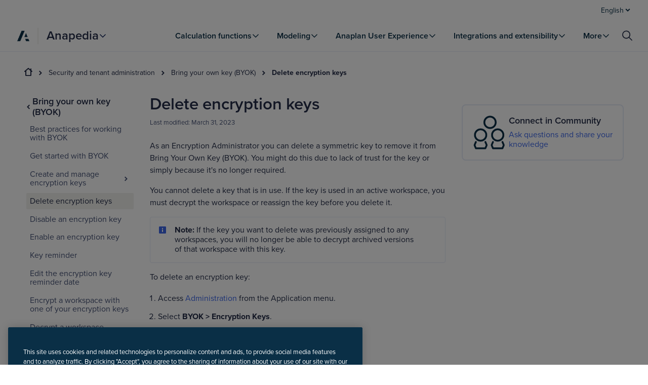

--- FILE ---
content_type: text/css; charset=UTF-8
request_url: https://help.anaplan.com/assets/styles-C8ogpNoB.css
body_size: 615
content:
:root{--orange: #ff6100;--ink: #0a2f46;--tan: #f2f1ee}a{font-size:1rem;font-weight:400;line-height:1.2;color:#242d48;color:#3c67ea;text-decoration:none}a:hover{text-decoration:underline;color:#1947ba}.sr-only{border:0;clip:rect(0,0,0,0);height:1px;margin:-1px;overflow:hidden;padding:0;position:absolute;width:1px}@media print{@page{margin-top:.5in;margin-bottom:.5in}body{margin-top:unset!important}#gnavApp{display:none}}


--- FILE ---
content_type: text/css; charset=UTF-8
request_url: https://help.anaplan.com/assets/styles-DZq25pxL.css
body_size: 862
content:
@media print{.layout-block:has(#contact-support){display:none}}.support-contact{display:grid;width:100%;grid-template-columns:1fr;grid-template-rows:auto auto;align-items:center}@media print{.support-contact{display:none}}@media screen and (min-width: 1200px){.support-contact{grid-template-columns:auto minmax(320px,720px);grid-template-rows:auto}}.support-contact__title{font-size:2.0625rem;font-weight:600;line-height:1.2;color:#242d48;padding:24px 0}@media screen and (min-width: 1200px){.support-contact__title{text-align:left}}.support-contact__container{display:grid;grid-template-columns:repeat(2,1fr);grid-gap:16px}@media screen and (min-width: 600px){.support-contact__container{grid-template-columns:repeat(4,1fr)}}@media screen and (min-width: 600px){.support-contact__container_1{grid-template-columns:repeat(1,1fr)}}@media screen and (min-width: 600px){.support-contact__container_2{grid-template-columns:repeat(2,1fr)}}@media screen and (min-width: 600px){.support-contact__container_3{grid-template-columns:repeat(3,1fr)}}.support-contact a.support-tile{transition:box-shadow .3s ease,background .3s ease;padding:24px 24px 24px 0;border-radius:8px}.support-contact a.support-tile article{background:none;grid-gap:0px;justify-content:initial}.support-contact a.support-tile article div{justify-self:flex-start;justify-content:initial;border-radius:unset;height:auto;width:auto;text-align:left}.support-contact a.support-tile article header{margin:8px 0;justify-content:initial}.support-contact a.support-tile article header h2{font-size:1.125rem;font-weight:600;line-height:1.2;color:#242d48;color:#3c67ea;text-align:initial;font-weight:500}.support-contact a.support-tile:hover article div{box-shadow:none;transform:none}.support-contact a.support-tile:hover article header h2{color:#1947ba}.embeddedServiceHelpButton .helpButton .uiButton.helpButtonEnabled{background:#3c67ea}header.sidebarHeader h2{color:unset}.embeddedServiceHelpButton .helpButton .uiButton{background-color:#005290;font-family:Arial,sans-serif}.embeddedServiceHelpButton .helpButton .uiButton:focus{outline:1px solid #005290}


--- FILE ---
content_type: text/css; charset=UTF-8
request_url: https://help.anaplan.com/assets/styles-Dscy1XKc.css
body_size: 495
content:
.search-icon{margin-right:16px}.search-icon:hover{background:#f0f1f7}.search-icon a{color:#242d48;margin:1px;padding:4px;display:inline-flex;align-items:center;box-sizing:border-box;border-radius:2px}.search-icon a>svg{height:24px;width:24px}@media screen and (min-width: 900px){.search-icon{margin-right:0}}


--- FILE ---
content_type: text/css; charset=UTF-8
request_url: https://help.anaplan.com/assets/styles-meWiKCTt.css
body_size: 462
content:
.accordion-wrapper{margin-bottom:8px}.accordion-wrapper dl dt p{margin:0;font-size:1.125rem;font-weight:600;line-height:1.2;color:#242d48}.accordion-wrapper dl dd{padding-left:32px}.accordion-wrapper dl dd .content>*:last-child{padding-bottom:unset;margin-bottom:unset}


--- FILE ---
content_type: text/css; charset=UTF-8
request_url: https://help.anaplan.com/assets/style-CXb2LEpa.css
body_size: 747
content:
.do_dont{border:1px solid #e6ebf8;position:relative;border-radius:4px;overflow:hidden}.do_dont:before{font-size:.75rem;font-weight:500;padding-left:24px;display:flex;align-items:center;margin-left:16px;margin-top:4px;text-transform:uppercase}.do_dont.do{border-top:4px solid #14a687}.do_dont.do .title{color:#14a687}.do_dont.dont{border-top:4px solid #db3743}.do_dont.dont .title{color:#db3743}.do_dont__title{align-items:center;display:flex;height:24px;padding:8px 16px 0 24px}.do_dont__title svg{margin-right:4px}.do_dont__text{padding:24px 16px 16px 24px}


--- FILE ---
content_type: text/css; charset=UTF-8
request_url: https://help.anaplan.com/assets/styles-Bikfxyq5.css
body_size: 630
content:
.call_out p:before{align-items:center;border-radius:10px 10px 0;display:inline-flex;height:16px;justify-content:center;margin-right:4px;padding-top:2px;width:16px}.call_out .ui p:before{font-size:.75rem;font-weight:500;text-transform:uppercase;color:#485478;background:#e99823;color:#242d48;content:"UI"}.call_out .ap p:before{background-color:#242d48;background-image:url(/images/Anaplan_A_White_small.png);background-size:16px;content:""}


--- FILE ---
content_type: text/css; charset=UTF-8
request_url: https://help.anaplan.com/assets/styles-MJsVj1fn.css
body_size: 511
content:
#knownIssuesTable div{border-bottom:none}#knownIssuesTable div div{width:initial}#knownIssuesTable div div li span span{align-items:center}#knownIssuesTable div div li span~span{white-space:nowrap;vertical-align:baseline}#knownIssuesTable div div>div>span{font-size:1rem;font-weight:600;line-height:1.2;color:#242d48}


--- FILE ---
content_type: text/css; charset=UTF-8
request_url: https://help.anaplan.com/assets/styles-D0XssxSE.css
body_size: 380
content:
.accordion-wrapper .expand-collapse-wrapper{display:flex;justify-content:right;padding-bottom:4px;padding-top:8px}.accordion-wrapper .expand-collapse-wrapper button{padding:4px 6px}


--- FILE ---
content_type: text/css; charset=UTF-8
request_url: https://help.anaplan.com/assets/styles-B5hxbLa8.css
body_size: 357
content:
.term{padding:8px 0 16px}.term__header{display:flex;flex-direction:row;justify-content:space-between;margin-bottom:8px}.term__button{padding:4px;grid-area:category}


--- FILE ---
content_type: text/css; charset=UTF-8
request_url: https://help.anaplan.com/assets/style-Cc9S6Usd.css
body_size: 1046
content:
.dms-function-table div div li span{vertical-align:top}.dms-function-table-title{font-weight:600}.dms-function-table-input-filter{display:flex;justify-content:space-between;align-items:center}@media screen and (min-width: 0)and (max-width: 599px){.dms-function-table-input-filter{flex-direction:column}}.dms-function-table-input-filter button{margin-left:4px}.dms-function-table code{background:#f0f1f7;border-radius:8px;padding:4px;word-wrap:break-word}.dms-function-table .input-multiselect-filter{display:flex}.dms-function-table .input-multiselect-filter>div:nth-child(1){margin-right:40px}.dms-function-table .multi-select-category>div>div{width:226px}.dms-function-table .multi-select-category>div>div>div{height:24px}.dms-function-table .multi-select-category>div>div>div span{max-width:100px}.dms-function-table .tooltip-wrapper{display:flex}


--- FILE ---
content_type: application/javascript; charset=UTF-8
request_url: https://help.anaplan.com/assets/entry.client-DBlrUkR4.js
body_size: 7596
content:
import{A as he,C as pe,H as D,G as ye,J as ge,j as N}from"./context-DcFSTtf4.js";import{i as Z}from"./i18next-B7AzsK7Q.js";import{i as me}from"./i18n-DsNG8Fnk.js";import{s as $}from"./common-CbwZIoz_.js";import{i as ve,I as we,R as be}from"./I18nextProvider-DOOKa0Zw.js";function Se(s,t){for(var e=0;e<t.length;e++){const n=t[e];if(typeof n!="string"&&!Array.isArray(n)){for(const o in n)if(o!=="default"&&!(o in s)){const a=Object.getOwnPropertyDescriptor(n,o);a&&Object.defineProperty(s,o,a.get?a:{enumerable:!0,get:()=>n[o]})}}}return Object.freeze(Object.defineProperty(s,Symbol.toStringTag,{value:"Module"}))}var Y=[],Ae=Y.forEach,Ee=Y.slice;function Oe(s){return Ae.call(Ee.call(arguments,1),function(t){if(t)for(var e in t)s[e]===void 0&&(s[e]=t[e])}),s}var z=/^[\u0009\u0020-\u007e\u0080-\u00ff]+$/,ke=function(t,e,n){var o=n||{};o.path=o.path||"/";var a=encodeURIComponent(e),u=t+"="+a;if(o.maxAge>0){var f=o.maxAge-0;if(isNaN(f))throw new Error("maxAge should be a Number");u+="; Max-Age="+Math.floor(f)}if(o.domain){if(!z.test(o.domain))throw new TypeError("option domain is invalid");u+="; Domain="+o.domain}if(o.path){if(!z.test(o.path))throw new TypeError("option path is invalid");u+="; Path="+o.path}if(o.expires){if(typeof o.expires.toUTCString!="function")throw new TypeError("option expires is invalid");u+="; Expires="+o.expires.toUTCString()}if(o.httpOnly&&(u+="; HttpOnly"),o.secure&&(u+="; Secure"),o.sameSite){var c=typeof o.sameSite=="string"?o.sameSite.toLowerCase():o.sameSite;switch(c){case!0:u+="; SameSite=Strict";break;case"lax":u+="; SameSite=Lax";break;case"strict":u+="; SameSite=Strict";break;case"none":u+="; SameSite=None";break;default:throw new TypeError("option sameSite is invalid")}}return u},G={create:function(t,e,n,o){var a=arguments.length>4&&arguments[4]!==void 0?arguments[4]:{path:"/",sameSite:"strict"};n&&(a.expires=new Date,a.expires.setTime(a.expires.getTime()+n*60*1e3)),o&&(a.domain=o),document.cookie=ke(t,encodeURIComponent(e),a)},read:function(t){for(var e=t+"=",n=document.cookie.split(";"),o=0;o<n.length;o++){for(var a=n[o];a.charAt(0)===" ";)a=a.substring(1,a.length);if(a.indexOf(e)===0)return a.substring(e.length,a.length)}return null},remove:function(t){this.create(t,"",-1)}},Pe={name:"cookie",lookup:function(t){var e;if(t.lookupCookie&&typeof document<"u"){var n=G.read(t.lookupCookie);n&&(e=n)}return e},cacheUserLanguage:function(t,e){e.lookupCookie&&typeof document<"u"&&G.create(e.lookupCookie,t,e.cookieMinutes,e.cookieDomain,e.cookieOptions)}},Te={name:"querystring",lookup:function(t){var e;if(typeof window<"u"){var n=window.location.search;!window.location.search&&window.location.hash&&window.location.hash.indexOf("?")>-1&&(n=window.location.hash.substring(window.location.hash.indexOf("?")));for(var o=n.substring(1),a=o.split("&"),u=0;u<a.length;u++){var f=a[u].indexOf("=");if(f>0){var c=a[u].substring(0,f);c===t.lookupQuerystring&&(e=a[u].substring(f+1))}}}return e}},P=null,V=function(){if(P!==null)return P;try{P=window!=="undefined"&&window.localStorage!==null;var t="i18next.translate.boo";window.localStorage.setItem(t,"foo"),window.localStorage.removeItem(t)}catch{P=!1}return P},_e={name:"localStorage",lookup:function(t){var e;if(t.lookupLocalStorage&&V()){var n=window.localStorage.getItem(t.lookupLocalStorage);n&&(e=n)}return e},cacheUserLanguage:function(t,e){e.lookupLocalStorage&&V()&&window.localStorage.setItem(e.lookupLocalStorage,t)}},T=null,Q=function(){if(T!==null)return T;try{T=window!=="undefined"&&window.sessionStorage!==null;var t="i18next.translate.boo";window.sessionStorage.setItem(t,"foo"),window.sessionStorage.removeItem(t)}catch{T=!1}return T},xe={name:"sessionStorage",lookup:function(t){var e;if(t.lookupSessionStorage&&Q()){var n=window.sessionStorage.getItem(t.lookupSessionStorage);n&&(e=n)}return e},cacheUserLanguage:function(t,e){e.lookupSessionStorage&&Q()&&window.sessionStorage.setItem(e.lookupSessionStorage,t)}},Re={name:"navigator",lookup:function(t){var e=[];if(typeof navigator<"u"){if(navigator.languages)for(var n=0;n<navigator.languages.length;n++)e.push(navigator.languages[n]);navigator.userLanguage&&e.push(navigator.userLanguage),navigator.language&&e.push(navigator.language)}return e.length>0?e:void 0}},qe={name:"htmlTag",lookup:function(t){var e,n=t.htmlTag||(typeof document<"u"?document.documentElement:null);return n&&typeof n.getAttribute=="function"&&(e=n.getAttribute("lang")),e}},De={name:"path",lookup:function(t){var e;if(typeof window<"u"){var n=window.location.pathname.match(/\/([a-zA-Z-]*)/g);if(n instanceof Array)if(typeof t.lookupFromPathIndex=="number"){if(typeof n[t.lookupFromPathIndex]!="string")return;e=n[t.lookupFromPathIndex].replace("/","")}else e=n[0].replace("/","")}return e}},Be={name:"subdomain",lookup:function(t){var e;if(typeof window<"u"){var n=window.location.href.match(/(?:http[s]*\:\/\/)*(.*?)\.(?=[^\/]*\..{2,5})/gi);n instanceof Array&&(typeof t.lookupFromSubdomainIndex=="number"?e=n[t.lookupFromSubdomainIndex].replace("http://","").replace("https://","").replace(".",""):e=n[0].replace("http://","").replace("https://","").replace(".",""))}return e}};function Le(){return{order:["querystring","cookie","localStorage","sessionStorage","navigator","htmlTag"],lookupQuerystring:"lng",lookupCookie:"i18next",lookupLocalStorage:"i18nextLng",lookupSessionStorage:"i18nextLng",caches:["localStorage"],excludeCacheFor:["cimode"]}}var K=function(){function s(t){var e=arguments.length>1&&arguments[1]!==void 0?arguments[1]:{};pe(this,s),this.type="languageDetector",this.detectors={},this.init(t,e)}return he(s,[{key:"init",value:function(e){var n=arguments.length>1&&arguments[1]!==void 0?arguments[1]:{},o=arguments.length>2&&arguments[2]!==void 0?arguments[2]:{};this.services=e,this.options=Oe(n,this.options||{},Le()),this.options.lookupFromUrlIndex&&(this.options.lookupFromPathIndex=this.options.lookupFromUrlIndex),this.i18nOptions=o,this.addDetector(Pe),this.addDetector(Te),this.addDetector(_e),this.addDetector(xe),this.addDetector(Re),this.addDetector(qe),this.addDetector(De),this.addDetector(Be)}},{key:"addDetector",value:function(e){this.detectors[e.name]=e}},{key:"detect",value:function(e){var n=this;e||(e=this.options.order);var o=[];return e.forEach(function(a){if(n.detectors[a]){var u=n.detectors[a].lookup(n.options);u&&typeof u=="string"&&(u=[u]),u&&(o=o.concat(u))}}),this.services.languageUtils.getBestMatchFromCodes?o:o.length>0?o[0]:null}},{key:"cacheUserLanguage",value:function(e,n){var o=this;n||(n=this.options.caches),n&&(this.options.excludeCacheFor&&this.options.excludeCacheFor.indexOf(e)>-1||n.forEach(function(a){o.detectors[a]&&o.detectors[a].cacheUserLanguage(e,o.options)}))}}]),s}();K.type="languageDetector";function U(s){"@babel/helpers - typeof";return U=typeof Symbol=="function"&&typeof Symbol.iterator=="symbol"?function(t){return typeof t}:function(t){return t&&typeof Symbol=="function"&&t.constructor===Symbol&&t!==Symbol.prototype?"symbol":typeof t},U(s)}var ee=[],Ce=ee.forEach,Ie=ee.slice;function H(s){return Ce.call(Ie.call(arguments,1),function(t){if(t)for(var e in t)s[e]===void 0&&(s[e]=t[e])}),s}function te(){return typeof XMLHttpRequest=="function"||(typeof XMLHttpRequest>"u"?"undefined":U(XMLHttpRequest))==="object"}function Ue(s){return!!s&&typeof s.then=="function"}function He(s){return Ue(s)?s:Promise.resolve(s)}function Me(s){throw new Error('Could not dynamically require "'+s+'". Please configure the dynamicRequireTargets or/and ignoreDynamicRequires option of @rollup/plugin-commonjs appropriately for this require call to work.')}var M={exports:{}},q={exports:{}},W;function Fe(){return W||(W=1,function(s,t){var e=typeof self<"u"?self:D,n=function(){function a(){this.fetch=!1,this.DOMException=e.DOMException}return a.prototype=e,new a}();(function(a){(function(u){var f={searchParams:"URLSearchParams"in a,iterable:"Symbol"in a&&"iterator"in Symbol,blob:"FileReader"in a&&"Blob"in a&&function(){try{return new Blob,!0}catch{return!1}}(),formData:"FormData"in a,arrayBuffer:"ArrayBuffer"in a};function c(r){return r&&DataView.prototype.isPrototypeOf(r)}if(f.arrayBuffer)var v=["[object Int8Array]","[object Uint8Array]","[object Uint8ClampedArray]","[object Int16Array]","[object Uint16Array]","[object Int32Array]","[object Uint32Array]","[object Float32Array]","[object Float64Array]"],p=ArrayBuffer.isView||function(r){return r&&v.indexOf(Object.prototype.toString.call(r))>-1};function g(r){if(typeof r!="string"&&(r=String(r)),/[^a-z0-9\-#$%&'*+.^_`|~]/i.test(r))throw new TypeError("Invalid character in header field name");return r.toLowerCase()}function b(r){return typeof r!="string"&&(r=String(r)),r}function w(r){var i={next:function(){var l=r.shift();return{done:l===void 0,value:l}}};return f.iterable&&(i[Symbol.iterator]=function(){return i}),i}function h(r){this.map={},r instanceof h?r.forEach(function(i,l){this.append(l,i)},this):Array.isArray(r)?r.forEach(function(i){this.append(i[0],i[1])},this):r&&Object.getOwnPropertyNames(r).forEach(function(i){this.append(i,r[i])},this)}h.prototype.append=function(r,i){r=g(r),i=b(i);var l=this.map[r];this.map[r]=l?l+", "+i:i},h.prototype.delete=function(r){delete this.map[g(r)]},h.prototype.get=function(r){return r=g(r),this.has(r)?this.map[r]:null},h.prototype.has=function(r){return this.map.hasOwnProperty(g(r))},h.prototype.set=function(r,i){this.map[g(r)]=b(i)},h.prototype.forEach=function(r,i){for(var l in this.map)this.map.hasOwnProperty(l)&&r.call(i,this.map[l],l,this)},h.prototype.keys=function(){var r=[];return this.forEach(function(i,l){r.push(l)}),w(r)},h.prototype.values=function(){var r=[];return this.forEach(function(i){r.push(i)}),w(r)},h.prototype.entries=function(){var r=[];return this.forEach(function(i,l){r.push([l,i])}),w(r)},f.iterable&&(h.prototype[Symbol.iterator]=h.prototype.entries);function O(r){if(r.bodyUsed)return Promise.reject(new TypeError("Already read"));r.bodyUsed=!0}function x(r){return new Promise(function(i,l){r.onload=function(){i(r.result)},r.onerror=function(){l(r.error)}})}function ie(r){var i=new FileReader,l=x(i);return i.readAsArrayBuffer(r),l}function ae(r){var i=new FileReader,l=x(i);return i.readAsText(r),l}function se(r){for(var i=new Uint8Array(r),l=new Array(i.length),m=0;m<i.length;m++)l[m]=String.fromCharCode(i[m]);return l.join("")}function j(r){if(r.slice)return r.slice(0);var i=new Uint8Array(r.byteLength);return i.set(new Uint8Array(r)),i.buffer}function X(){return this.bodyUsed=!1,this._initBody=function(r){this._bodyInit=r,r?typeof r=="string"?this._bodyText=r:f.blob&&Blob.prototype.isPrototypeOf(r)?this._bodyBlob=r:f.formData&&FormData.prototype.isPrototypeOf(r)?this._bodyFormData=r:f.searchParams&&URLSearchParams.prototype.isPrototypeOf(r)?this._bodyText=r.toString():f.arrayBuffer&&f.blob&&c(r)?(this._bodyArrayBuffer=j(r.buffer),this._bodyInit=new Blob([this._bodyArrayBuffer])):f.arrayBuffer&&(ArrayBuffer.prototype.isPrototypeOf(r)||p(r))?this._bodyArrayBuffer=j(r):this._bodyText=r=Object.prototype.toString.call(r):this._bodyText="",this.headers.get("content-type")||(typeof r=="string"?this.headers.set("content-type","text/plain;charset=UTF-8"):this._bodyBlob&&this._bodyBlob.type?this.headers.set("content-type",this._bodyBlob.type):f.searchParams&&URLSearchParams.prototype.isPrototypeOf(r)&&this.headers.set("content-type","application/x-www-form-urlencoded;charset=UTF-8"))},f.blob&&(this.blob=function(){var r=O(this);if(r)return r;if(this._bodyBlob)return Promise.resolve(this._bodyBlob);if(this._bodyArrayBuffer)return Promise.resolve(new Blob([this._bodyArrayBuffer]));if(this._bodyFormData)throw new Error("could not read FormData body as blob");return Promise.resolve(new Blob([this._bodyText]))},this.arrayBuffer=function(){return this._bodyArrayBuffer?O(this)||Promise.resolve(this._bodyArrayBuffer):this.blob().then(ie)}),this.text=function(){var r=O(this);if(r)return r;if(this._bodyBlob)return ae(this._bodyBlob);if(this._bodyArrayBuffer)return Promise.resolve(se(this._bodyArrayBuffer));if(this._bodyFormData)throw new Error("could not read FormData body as text");return Promise.resolve(this._bodyText)},f.formData&&(this.formData=function(){return this.text().then(le)}),this.json=function(){return this.text().then(JSON.parse)},this}var ue=["DELETE","GET","HEAD","OPTIONS","POST","PUT"];function fe(r){var i=r.toUpperCase();return ue.indexOf(i)>-1?i:r}function E(r,i){i=i||{};var l=i.body;if(r instanceof E){if(r.bodyUsed)throw new TypeError("Already read");this.url=r.url,this.credentials=r.credentials,i.headers||(this.headers=new h(r.headers)),this.method=r.method,this.mode=r.mode,this.signal=r.signal,!l&&r._bodyInit!=null&&(l=r._bodyInit,r.bodyUsed=!0)}else this.url=String(r);if(this.credentials=i.credentials||this.credentials||"same-origin",(i.headers||!this.headers)&&(this.headers=new h(i.headers)),this.method=fe(i.method||this.method||"GET"),this.mode=i.mode||this.mode||null,this.signal=i.signal||this.signal,this.referrer=null,(this.method==="GET"||this.method==="HEAD")&&l)throw new TypeError("Body not allowed for GET or HEAD requests");this._initBody(l)}E.prototype.clone=function(){return new E(this,{body:this._bodyInit})};function le(r){var i=new FormData;return r.trim().split("&").forEach(function(l){if(l){var m=l.split("="),y=m.shift().replace(/\+/g," "),d=m.join("=").replace(/\+/g," ");i.append(decodeURIComponent(y),decodeURIComponent(d))}}),i}function ce(r){var i=new h,l=r.replace(/\r?\n[\t ]+/g," ");return l.split(/\r?\n/).forEach(function(m){var y=m.split(":"),d=y.shift().trim();if(d){var R=y.join(":").trim();i.append(d,R)}}),i}X.call(E.prototype);function S(r,i){i||(i={}),this.type="default",this.status=i.status===void 0?200:i.status,this.ok=this.status>=200&&this.status<300,this.statusText="statusText"in i?i.statusText:"OK",this.headers=new h(i.headers),this.url=i.url||"",this._initBody(r)}X.call(S.prototype),S.prototype.clone=function(){return new S(this._bodyInit,{status:this.status,statusText:this.statusText,headers:new h(this.headers),url:this.url})},S.error=function(){var r=new S(null,{status:0,statusText:""});return r.type="error",r};var de=[301,302,303,307,308];S.redirect=function(r,i){if(de.indexOf(i)===-1)throw new RangeError("Invalid status code");return new S(null,{status:i,headers:{location:r}})},u.DOMException=a.DOMException;try{new u.DOMException}catch{u.DOMException=function(i,l){this.message=i,this.name=l;var m=Error(i);this.stack=m.stack},u.DOMException.prototype=Object.create(Error.prototype),u.DOMException.prototype.constructor=u.DOMException}function C(r,i){return new Promise(function(l,m){var y=new E(r,i);if(y.signal&&y.signal.aborted)return m(new u.DOMException("Aborted","AbortError"));var d=new XMLHttpRequest;function R(){d.abort()}d.onload=function(){var k={status:d.status,statusText:d.statusText,headers:ce(d.getAllResponseHeaders()||"")};k.url="responseURL"in d?d.responseURL:k.headers.get("X-Request-URL");var I="response"in d?d.response:d.responseText;l(new S(I,k))},d.onerror=function(){m(new TypeError("Network request failed"))},d.ontimeout=function(){m(new TypeError("Network request failed"))},d.onabort=function(){m(new u.DOMException("Aborted","AbortError"))},d.open(y.method,y.url,!0),y.credentials==="include"?d.withCredentials=!0:y.credentials==="omit"&&(d.withCredentials=!1),"responseType"in d&&f.blob&&(d.responseType="blob"),y.headers.forEach(function(k,I){d.setRequestHeader(I,k)}),y.signal&&(y.signal.addEventListener("abort",R),d.onreadystatechange=function(){d.readyState===4&&y.signal.removeEventListener("abort",R)}),d.send(typeof y._bodyInit>"u"?null:y._bodyInit)})}return C.polyfill=!0,a.fetch||(a.fetch=C,a.Headers=h,a.Request=E,a.Response=S),u.Headers=h,u.Request=E,u.Response=S,u.fetch=C,Object.defineProperty(u,"__esModule",{value:!0}),u})({})})(n),n.fetch.ponyfill=!0,delete n.fetch.polyfill;var o=n;t=o.fetch,t.default=o.fetch,t.fetch=o.fetch,t.Headers=o.Headers,t.Request=o.Request,t.Response=o.Response,s.exports=t}(q,q.exports)),q.exports}(function(s,t){var e;if(typeof fetch=="function"&&(typeof D<"u"&&D.fetch?e=D.fetch:typeof window<"u"&&window.fetch&&(e=window.fetch)),typeof Me<"u"&&(typeof window>"u"||typeof window.document>"u")){var n=e||Fe();n.default&&(n=n.default),t.default=n,s.exports=t.default}})(M,M.exports);var re=M.exports;const ne=ye(re),J=Se({__proto__:null,default:ne},[re]);function B(s){"@babel/helpers - typeof";return B=typeof Symbol=="function"&&typeof Symbol.iterator=="symbol"?function(t){return typeof t}:function(t){return t&&typeof Symbol=="function"&&t.constructor===Symbol&&t!==Symbol.prototype?"symbol":typeof t},B(s)}var A;typeof fetch=="function"&&(typeof global<"u"&&global.fetch?A=global.fetch:typeof window<"u"&&window.fetch&&(A=window.fetch));var _;te()&&(typeof global<"u"&&global.XMLHttpRequest?_=global.XMLHttpRequest:typeof window<"u"&&window.XMLHttpRequest&&(_=window.XMLHttpRequest));var L;typeof ActiveXObject=="function"&&(typeof global<"u"&&global.ActiveXObject?L=global.ActiveXObject:typeof window<"u"&&window.ActiveXObject&&(L=window.ActiveXObject));!A&&J&&!_&&!L&&(A=ne||J);typeof A!="function"&&(A=void 0);var F=function(t,e){if(e&&B(e)==="object"){var n="";for(var o in e)n+="&"+encodeURIComponent(o)+"="+encodeURIComponent(e[o]);if(!n)return t;t=t+(t.indexOf("?")!==-1?"&":"?")+n.slice(1)}return t},je=function(t,e,n,o){t.queryStringParams&&(e=F(e,t.queryStringParams));var a=H({},typeof t.customHeaders=="function"?t.customHeaders():t.customHeaders);n&&(a["Content-Type"]="application/json"),A(e,H({method:n?"POST":"GET",body:n?t.stringify(n):void 0,headers:a},typeof t.requestOptions=="function"?t.requestOptions(n):t.requestOptions)).then(function(u){if(!u.ok)return o(u.statusText||"Error",{status:u.status});u.text().then(function(f){o(null,{status:u.status,data:f})}).catch(o)}).catch(o)},Xe=function(t,e,n,o){n&&B(n)==="object"&&(n=F("",n).slice(1)),t.queryStringParams&&(e=F(e,t.queryStringParams));try{var a;_?a=new _:a=new L("MSXML2.XMLHTTP.3.0"),a.open(n?"POST":"GET",e,1),t.crossDomain||a.setRequestHeader("X-Requested-With","XMLHttpRequest"),a.withCredentials=!!t.withCredentials,n&&a.setRequestHeader("Content-Type","application/x-www-form-urlencoded"),a.overrideMimeType&&a.overrideMimeType("application/json");var u=t.customHeaders;if(u=typeof u=="function"?u():u,u)for(var f in u)a.setRequestHeader(f,u[f]);a.onreadystatechange=function(){a.readyState>3&&o(a.status>=400?a.statusText:null,{status:a.status,data:a.responseText})},a.send(n)}catch(c){console&&console.log(c)}},Ne=function(t,e,n,o){if(typeof n=="function"&&(o=n,n=void 0),o=o||function(){},A)return je(t,e,n,o);if(te()||typeof ActiveXObject=="function")return Xe(t,e,n,o)};function $e(s,t){if(!(s instanceof t))throw new TypeError("Cannot call a class as a function")}function ze(s,t){for(var e=0;e<t.length;e++){var n=t[e];n.enumerable=n.enumerable||!1,n.configurable=!0,"value"in n&&(n.writable=!0),Object.defineProperty(s,n.key,n)}}function Ge(s,t,e){return t&&ze(s.prototype,t),Object.defineProperty(s,"prototype",{writable:!1}),s}function Ve(s,t,e){return t in s?Object.defineProperty(s,t,{value:e,enumerable:!0,configurable:!0,writable:!0}):s[t]=e,s}var Qe=function(){return{loadPath:"/locales/{{lng}}/{{ns}}.json",addPath:"/locales/add/{{lng}}/{{ns}}",allowMultiLoading:!1,parse:function(e){return JSON.parse(e)},stringify:JSON.stringify,parsePayload:function(e,n,o){return Ve({},n,o||"")},request:Ne,reloadInterval:typeof window<"u"?!1:60*60*1e3,customHeaders:{},queryStringParams:{},crossDomain:!1,withCredentials:!1,overrideMimeType:!1,requestOptions:{mode:"cors",credentials:"same-origin",cache:"default"}}},oe=function(){function s(t){var e=arguments.length>1&&arguments[1]!==void 0?arguments[1]:{},n=arguments.length>2&&arguments[2]!==void 0?arguments[2]:{};$e(this,s),this.services=t,this.options=e,this.allOptions=n,this.type="backend",this.init(t,e,n)}return Ge(s,[{key:"init",value:function(e){var n=this,o=arguments.length>1&&arguments[1]!==void 0?arguments[1]:{},a=arguments.length>2&&arguments[2]!==void 0?arguments[2]:{};this.services=e,this.options=H(o,this.options||{},Qe()),this.allOptions=a,this.services&&this.options.reloadInterval&&setInterval(function(){return n.reload()},this.options.reloadInterval)}},{key:"readMulti",value:function(e,n,o){this._readAny(e,e,n,n,o)}},{key:"read",value:function(e,n,o){this._readAny([e],e,[n],n,o)}},{key:"_readAny",value:function(e,n,o,a,u){var f=this,c=this.options.loadPath;typeof this.options.loadPath=="function"&&(c=this.options.loadPath(e,o)),c=He(c),c.then(function(v){if(!v)return u(null,{});var p=f.services.interpolator.interpolate(v,{lng:e.join("+"),ns:o.join("+")});f.loadUrl(p,u,n,a)})}},{key:"loadUrl",value:function(e,n,o,a){var u=this;this.options.request(this.options,e,void 0,function(f,c){if(c&&(c.status>=500&&c.status<600||!c.status))return n("failed loading "+e+"; status code: "+c.status,!0);if(c&&c.status>=400&&c.status<500)return n("failed loading "+e+"; status code: "+c.status,!1);if(!c&&f&&f.message&&f.message.indexOf("Failed to fetch")>-1)return n("failed loading "+e+": "+f.message,!0);if(f)return n(f,!1);var v,p;try{typeof c.data=="string"?v=u.options.parse(c.data,o,a):v=c.data}catch{p="failed parsing "+e+" to json"}if(p)return n(p,!1);n(null,v)})}},{key:"create",value:function(e,n,o,a,u){var f=this;if(this.options.addPath){typeof e=="string"&&(e=[e]);var c=this.options.parsePayload(n,o,a),v=0,p=[],g=[];e.forEach(function(b){var w=f.options.addPath;typeof f.options.addPath=="function"&&(w=f.options.addPath(b,n));var h=f.services.interpolator.interpolate(w,{lng:b,ns:n});f.options.request(f.options,h,c,function(O,x){v+=1,p.push(O),g.push(x),v===e.length&&u&&u(p,g)})})}}},{key:"reload",value:function(){var e=this,n=this.services,o=n.backendConnector,a=n.languageUtils,u=n.logger,f=o.language;if(!(f&&f.toLowerCase()==="cimode")){var c=[],v=function(g){var b=a.toResolveHierarchy(g);b.forEach(function(w){c.indexOf(w)<0&&c.push(w)})};v(f),this.allOptions.preload&&this.allOptions.preload.forEach(function(p){return v(p)}),c.forEach(function(p){e.allOptions.ns.forEach(function(g){o.read(p,g,"read",null,null,function(b,w){b&&u.warn("loading namespace ".concat(g," for language ").concat(p," failed"),b),!b&&w&&u.log("loaded namespace ".concat(g," for language ").concat(p),w),o.loaded("".concat(p,"|").concat(g),b,w)})})})}}}]),s}();oe.type="backend";const We=async()=>Z.use(ve).use(K).use(oe).init({...me,supportedLngs:$[ENV.SITE].supportedLngs,ns:$[ENV.SITE].defaultNamespaces,backend:{loadPath:"/locales/{{lng}}/{{ns}}.json"},detection:{order:["htmlTag"],caches:[]}});We().then(()=>ge.hydrate(N.jsx(we,{i18n:Z,children:N.jsx(be,{})}),document));


--- FILE ---
content_type: application/javascript; charset=UTF-8
request_url: https://help.anaplan.com/assets/root-WkHMsTEM.js
body_size: 16384
content:
import{K as mt,M as gt,N as vt,O as yt,P as xt,Q as bt,a as Oe,S as jt,T as wt,r as d,U as _t,V as Ot,W as St,X as Et,Y as kt,Z as Ct,$ as Nt,a0 as Pt,i as Me,a1 as $t,h as Dt,a2 as Fe,a3 as Tt,a4 as Lt,a5 as It,a6 as Se,a7 as Rt,s as At,R as Ve,o as Mt,a8 as Ft,a9 as Vt,aa as Ht,L as $,ab as He,ac as zt,ad as ze,ae as Ut,af as Wt,ag as Ue,ah as Kt,ai as Bt,aj as Jt,ak as We,al as Ne,am as Yt,an as Gt,ao as qt,ap as Xt,m as Zt,aq as Qt,ar as en,as as tn,at as nn,au as rn,av as sn,aw as an,ax as on,ay as ln,F as q,az as cn,aA as un,aB as dn,aC as pn,aD as fn,aE as Ee,aF as hn,aG as Ke,aH as mn,aI as gn,aJ as vn,aK as yn,aL as xn,aM as bn,aN as jn,aO as wn,u as _n,aP as Be,aQ as On,aR as Je,aS as Sn,aT as En,G as kn,aU as Ye,B as oe,v as Y,aV as ie,I as ke,aW as Ge,aX as Cn,q as Nn,t as Pn,j as s,aY as Pe,aZ as le,H as re,a_ as R}from"./context-DcFSTtf4.js";import{_ as $n,w as Dn,a as me,g as qe,u as N,b as Xe,c as A,L as we,m as H,l as Tn}from"./index-Cwdh5aoD.js";import{l as Ln,T as se}from"./index-CqJUK-Fu.js";import{l as In,B as J,a as Rn}from"./index-CIknkIQH.js";import{p as _e,s as ge,l as ve}from"./common-CbwZIoz_.js";import{A as Ze,E as M,C as F,p as V}from"./error-V8QZh-Cw.js";import{i as An,a as Mn}from"./i18next-B7AzsK7Q.js";import{c as Fn}from"./coveo-DvH9SqWE.js";import{R as Vn,I as Hn,i as zn}from"./I18nextProvider-DOOKa0Zw.js";/**
 * @remix-run/server-runtime v2.16.6
 *
 * Copyright (c) Remix Software Inc.
 *
 * This source code is licensed under the MIT license found in the
 * LICENSE.md file in the root directory of this source tree.
 *
 * @license MIT
 */const Un=(e,t={})=>mt(e,t),Wn=(e,t={})=>gt(e,t),Kn=(e,t=302)=>vt(e,t),Bn=(e,t=302)=>yt(e,t),Jn=(e,t=302)=>xt(e,t);/**
 * @remix-run/react v2.16.6
 *
 * Copyright (c) Remix Software Inc.
 *
 * This source code is licensed under the MIT license found in the
 * LICENSE.md file in the root directory of this source tree.
 *
 * @license MIT
 */let $e="positions";function Qe({getKey:e,...t}){let{isSpaMode:n}=bt(),r=Oe(),a=jt();wt({getKey:e,storageKey:$e});let o=d.useMemo(()=>{if(!e)return null;let l=e(r,a);return l!==r.key?l:null},[]);if(n)return null;let i=((l,c)=>{if(!window.history.state||!window.history.state.key){let u=Math.random().toString(32).slice(2);window.history.replaceState({key:u},"")}try{let p=JSON.parse(sessionStorage.getItem(l)||"{}")[c||window.history.state.key];typeof p=="number"&&window.scrollTo(0,p)}catch(u){console.error(u),sessionStorage.removeItem(l)}}).toString();return d.createElement("script",_t({},t,{suppressHydrationWarning:!0,dangerouslySetInnerHTML:{__html:`(${i})(${JSON.stringify($e)}, ${JSON.stringify(o)})`}}))}function Yn({context:e,router:t,hydrate:n=!0,nonce:r}){t&&e||Ot(!1);let a={router:t,navigator:Xn(),static:!0,staticContext:e,basename:e.basename||"/"},o=new Map,i="";if(n!==!1){let c={loaderData:e.loaderData,actionData:e.actionData,errors:qn(e.errors)};i=`window.__staticRouterHydrationData = JSON.parse(${nr(JSON.stringify(JSON.stringify(c)))});`}let{state:l}=a.router;return d.createElement(d.Fragment,null,d.createElement(St.Provider,{value:a},d.createElement(Et.Provider,{value:l},d.createElement(kt.Provider,{value:o},d.createElement(Ct.Provider,{value:{isTransitioning:!1}},d.createElement(Nt,{basename:a.basename,location:l.location,navigationType:l.historyAction,navigator:a.navigator,static:a.static,future:{v7_relativeSplatPath:t.future.v7_relativeSplatPath}},d.createElement(Gn,{routes:t.routes,future:t.future,state:l})))))),i?d.createElement("script",{suppressHydrationWarning:!0,nonce:r,dangerouslySetInnerHTML:{__html:i}}):null)}function Gn({routes:e,future:t,state:n}){return Pt(e,void 0,n,t)}function qn(e){if(!e)return null;let t=Object.entries(e),n={};for(let[r,a]of t)Me(a)?n[r]={...a,__type:"RouteErrorResponse"}:a instanceof Error?n[r]={message:a.message,__type:"Error",...a.name!=="Error"?{__subType:a.name}:{}}:n[r]=a;return n}function Xn(){return{createHref:et,encodeLocation:tt,push(e){throw new Error(`You cannot use navigator.push() on the server because it is a stateless environment. This error was probably triggered when you did a \`navigate(${JSON.stringify(e)})\` somewhere in your app.`)},replace(e){throw new Error(`You cannot use navigator.replace() on the server because it is a stateless environment. This error was probably triggered when you did a \`navigate(${JSON.stringify(e)}, { replace: true })\` somewhere in your app.`)},go(e){throw new Error(`You cannot use navigator.go() on the server because it is a stateless environment. This error was probably triggered when you did a \`navigate(${e})\` somewhere in your app.`)},back(){throw new Error("You cannot use navigator.back() on the server because it is a stateless environment.")},forward(){throw new Error("You cannot use navigator.forward() on the server because it is a stateless environment.")}}}function Zn(e,t,n={}){let r={},a=$t(e,Dt,void 0,r),o=t.matches.map(l=>{let c=r[l.route.id]||l.route;return{...l,route:c}}),i=l=>`You cannot use router.${l}() on the server because it is a stateless environment`;return{get basename(){return t.basename},get future(){var l,c;return{v7_fetcherPersist:!1,v7_normalizeFormMethod:!1,v7_partialHydration:((l=n.future)==null?void 0:l.v7_partialHydration)===!0,v7_prependBasename:!1,v7_relativeSplatPath:((c=n.future)==null?void 0:c.v7_relativeSplatPath)===!0,v7_skipActionErrorRevalidation:!1}},get state(){return{historyAction:Fe.Pop,location:t.location,matches:o,loaderData:t.loaderData,actionData:t.actionData,errors:t.errors,initialized:!0,navigation:Tt,restoreScrollPosition:null,preventScrollReset:!1,revalidation:"idle",fetchers:new Map,blockers:new Map}},get routes(){return a},get window(){},initialize(){throw i("initialize")},subscribe(){throw i("subscribe")},enableScrollRestoration(){throw i("enableScrollRestoration")},navigate(){throw i("navigate")},fetch(){throw i("fetch")},revalidate(){throw i("revalidate")},createHref:et,encodeLocation:tt,getFetcher(){return Lt},deleteFetcher(){throw i("deleteFetcher")},dispose(){throw i("dispose")},getBlocker(){return It},deleteBlocker(){throw i("deleteBlocker")},patchRoutes(){throw i("patchRoutes")},_internalFetchControllers:new Map,_internalActiveDeferreds:new Map,_internalSetRoutes(){throw i("_internalSetRoutes")}}}function et(e){return typeof e=="string"?e:Se(e)}function tt(e){let t=typeof e=="string"?e:Se(e);t=t.replace(/ $/,"%20");let n=Qn.test(t)?new URL(t):new URL(t,"http://localhost");return{pathname:n.pathname,search:n.search,hash:n.hash}}const Qn=/^(?:[a-z][a-z0-9+.-]*:|\/\/)/i,er={"&":"\\u0026",">":"\\u003e","<":"\\u003c","\u2028":"\\u2028","\u2029":"\\u2029"},tr=/[&><\u2028\u2029]/g;function nr(e){return e.replace(tr,t=>er[t])}/**
 * @remix-run/react v2.16.6
 *
 * Copyright (c) Remix Software Inc.
 *
 * This source code is licensed under the MIT license found in the
 * LICENSE.md file in the root directory of this source tree.
 *
 * @license MIT
 */function rr({context:e,url:t,abortDelay:n,nonce:r}){typeof t=="string"&&(t=new URL(t));let{manifest:a,routeModules:o,criticalCss:i,serverHandoffString:l}=e,c=Rt(a.routes,o,e.future,e.isSpaMode);e.staticHandlerContext.loaderData={...e.staticHandlerContext.loaderData};for(let p of e.staticHandlerContext.matches){let f=p.route.id,x=o[f],m=e.manifest.routes[f];x&&At(m,x,e.isSpaMode)&&(x.HydrateFallback||!m.hasLoader)&&(e.staticHandlerContext.loaderData[f]=void 0)}let u=Zn(c,e.staticHandlerContext,{future:{v7_partialHydration:!0,v7_relativeSplatPath:e.future.v3_relativeSplatPath}});return d.createElement(d.Fragment,null,d.createElement(Ve.Provider,{value:{manifest:a,routeModules:o,criticalCss:i,serverHandoffString:l,future:e.future,isSpaMode:e.isSpaMode,serializeError:e.serializeError,abortDelay:n,renderMeta:e.renderMeta}},d.createElement(Mt,{location:u.state.location},d.createElement(Yn,{router:u,context:e.staticHandlerContext,hydrate:!1}))),e.future.v3_singleFetch&&e.serverHandoffStream?d.createElement(d.Suspense,null,d.createElement(Ft,{context:e,identifier:0,reader:e.serverHandoffStream.getReader(),textDecoder:new TextDecoder,nonce:r})):null)}/**
 * @remix-run/react v2.16.6
 *
 * Copyright (c) Remix Software Inc.
 *
 * This source code is licensed under the MIT license found in the
 * LICENSE.md file in the root directory of this source tree.
 *
 * @license MIT
 */const sr=Object.freeze(Object.defineProperty({__proto__:null,Await:Vt,Form:Ht,Link:$,Links:He,LiveReload:zt,Meta:ze,NavLink:Ut,Navigate:Wt,get NavigationType(){return Fe},Outlet:Ue,PrefetchPageLinks:Kt,RemixBrowser:Vn,RemixServer:rr,Route:Bt,Routes:Jt,Scripts:We,ScrollRestoration:Qe,UNSAFE_RemixContext:Ve,createPath:Se,createRoutesFromChildren:Ne,createRoutesFromElements:Ne,createSearchParams:Yt,data:Gt,defer:Wn,generatePath:qt,isRouteErrorResponse:Me,json:Un,matchPath:Xt,matchRoutes:Zt,parsePath:Qt,redirect:Kn,redirectDocument:Jn,renderMatches:en,replace:Bn,resolvePath:tn,unstable_usePrompt:nn,useActionData:rn,useAsyncError:sn,useAsyncValue:an,useBeforeUnload:on,useBlocker:ln,useFetcher:q,useFetchers:cn,useFormAction:un,useHref:dn,useInRouterContext:pn,useLinkClickHandler:fn,useLoaderData:Ee,useLocation:Oe,useMatch:hn,useMatches:Ke,useNavigate:mn,useNavigation:gn,useNavigationType:vn,useOutlet:yn,useOutletContext:xn,useParams:bn,useResolvedPath:jn,useRevalidator:wn,useRouteError:_n,useRouteLoaderData:Be,useRoutes:On,useSearchParams:Je,useSubmit:Sn,useViewTransitionState:En},Symbol.toStringTag,{value:"Module"}));function z(e,t){if(e==null)return{};var n,r,a=$n(e,t);if(Object.getOwnPropertySymbols){var o=Object.getOwnPropertySymbols(e);for(r=0;r<o.length;r++)n=o[r],t.indexOf(n)===-1&&{}.propertyIsEnumerable.call(e,n)&&(a[n]=e[n])}return a}var ar={area:!0,base:!0,br:!0,col:!0,embed:!0,hr:!0,img:!0,input:!0,link:!0,meta:!0,param:!0,source:!0,track:!0,wbr:!0};const or=kn(ar);var ir=/\s([^'"/\s><]+?)[\s/>]|([^\s=]+)=\s?(".*?"|'.*?')/g;function De(e){var t={type:"tag",name:"",voidElement:!1,attrs:{},children:[]},n=e.match(/<\/?([^\s]+?)[/\s>]/);if(n&&(t.name=n[1],(or[n[1]]||e.charAt(e.length-2)==="/")&&(t.voidElement=!0),t.name.startsWith("!--"))){var r=e.indexOf("-->");return{type:"comment",comment:r!==-1?e.slice(4,r):""}}for(var a=new RegExp(ir),o=null;(o=a.exec(e))!==null;)if(o[0].trim())if(o[1]){var i=o[1].trim(),l=[i,""];i.indexOf("=")>-1&&(l=i.split("=")),t.attrs[l[0]]=l[1],a.lastIndex--}else o[2]&&(t.attrs[o[2]]=o[3].trim().substring(1,o[3].length-1));return t}var lr=/<[a-zA-Z0-9\-\!\/](?:"[^"]*"|'[^']*'|[^'">])*>/g,cr=/^\s*$/,ur=Object.create(null);function nt(e,t){switch(t.type){case"text":return e+t.content;case"tag":return e+="<"+t.name+(t.attrs?function(n){var r=[];for(var a in n)r.push(a+'="'+n[a]+'"');return r.length?" "+r.join(" "):""}(t.attrs):"")+(t.voidElement?"/>":">"),t.voidElement?e:e+t.children.reduce(nt,"")+"</"+t.name+">";case"comment":return e+"<!--"+t.comment+"-->"}}var dr={parse:function(e,t){t||(t={}),t.components||(t.components=ur);var n,r=[],a=[],o=-1,i=!1;if(e.indexOf("<")!==0){var l=e.indexOf("<");r.push({type:"text",content:l===-1?e:e.substring(0,l)})}return e.replace(lr,function(c,u){if(i){if(c!=="</"+n.name+">")return;i=!1}var p,f=c.charAt(1)!=="/",x=c.startsWith("<!--"),m=u+c.length,h=e.charAt(m);if(x){var w=De(c);return o<0?(r.push(w),r):((p=a[o]).children.push(w),r)}if(f&&(o++,(n=De(c)).type==="tag"&&t.components[n.name]&&(n.type="component",i=!0),n.voidElement||i||!h||h==="<"||n.children.push({type:"text",content:e.slice(m,e.indexOf("<",m))}),o===0&&r.push(n),(p=a[o-1])&&p.children.push(n),a[o]=n),(!f||n.voidElement)&&(o>-1&&(n.voidElement||n.name===c.slice(2,-1))&&(o--,n=o===-1?r:a[o]),!i&&h!=="<"&&h)){p=o===-1?r:a[o].children;var v=e.indexOf("<",m),_=e.slice(m,v===-1?void 0:v);cr.test(_)&&(_=" "),(v>-1&&o+p.length>=0||_!==" ")&&p.push({type:"text",content:_})}}),r},stringify:function(e){return e.reduce(function(t,n){return t+nt("",n)},"")}},pr=["format"],fr=["children","count","parent","i18nKey","context","tOptions","values","defaults","components","ns","i18n","t","shouldUnescape"];function Te(e,t){var n=Object.keys(e);if(Object.getOwnPropertySymbols){var r=Object.getOwnPropertySymbols(e);t&&(r=r.filter(function(a){return Object.getOwnPropertyDescriptor(e,a).enumerable})),n.push.apply(n,r)}return n}function E(e){for(var t=1;t<arguments.length;t++){var n=arguments[t]!=null?arguments[t]:{};t%2?Te(Object(n),!0).forEach(function(r){oe(e,r,n[r])}):Object.getOwnPropertyDescriptors?Object.defineProperties(e,Object.getOwnPropertyDescriptors(n)):Te(Object(n)).forEach(function(r){Object.defineProperty(e,r,Object.getOwnPropertyDescriptor(n,r))})}return e}function ye(e,t){if(!e)return!1;var n=e.props?e.props.children:e.children;return t?n.length>0:!!n}function xe(e){return e?e.props?e.props.children:e.children:[]}function hr(e){return Object.prototype.toString.call(e)!=="[object Array]"?!1:e.every(function(t){return d.isValidElement(t)})}function G(e){return Array.isArray(e)?e:[e]}function mr(e,t){var n=E({},t);return n.props=Object.assign(e.props,t.props),n}function rt(e,t){if(!e)return"";var n="",r=G(e),a=t.transSupportBasicHtmlNodes&&t.transKeepBasicHtmlNodesFor?t.transKeepBasicHtmlNodesFor:[];return r.forEach(function(o,i){if(typeof o=="string")n+="".concat(o);else if(d.isValidElement(o)){var l=Object.keys(o.props).length,c=a.indexOf(o.type)>-1,u=o.props.children;if(!u&&c&&l===0)n+="<".concat(o.type,"/>");else if(!u&&(!c||l!==0))n+="<".concat(i,"></").concat(i,">");else if(o.props.i18nIsDynamicList)n+="<".concat(i,"></").concat(i,">");else if(c&&l===1&&typeof u=="string")n+="<".concat(o.type,">").concat(u,"</").concat(o.type,">");else{var p=rt(u,t);n+="<".concat(i,">").concat(p,"</").concat(i,">")}}else if(o===null)me("Trans: the passed in value is invalid - seems you passed in a null child.");else if(Y(o)==="object"){var f=o.format,x=z(o,pr),m=Object.keys(x);if(m.length===1){var h=f?"".concat(m[0],", ").concat(f):m[0];n+="{{".concat(h,"}}")}else me("react-i18next: the passed in object contained more than one variable - the object should look like {{ value, format }} where format is optional.",o)}else me("Trans: the passed in value is invalid - seems you passed in a variable like {number} - please pass in variables for interpolation as full objects like {{number}}.",o)}),n}function gr(e,t,n,r,a,o){if(t==="")return[];var i=r.transKeepBasicHtmlNodesFor||[],l=t&&new RegExp(i.join("|")).test(t);if(!e&&!l)return[t];var c={};function u(v){var _=G(v);_.forEach(function(y){typeof y!="string"&&(ye(y)?u(xe(y)):Y(y)==="object"&&!d.isValidElement(y)&&Object.assign(c,y))})}u(e);var p=dr.parse("<0>".concat(t,"</0>")),f=E(E({},c),a);function x(v,_,y){var b=xe(v),k=h(b,_.children,y);return hr(b)&&k.length===0?b:k}function m(v,_,y,b,k){v.dummy&&(v.children=_),y.push(d.cloneElement(v,E(E({},v.props),{},{key:b}),k?void 0:_))}function h(v,_,y){var b=G(v),k=G(_);return k.reduce(function(O,g,C){var L=g.children&&g.children[0]&&g.children[0].content&&n.services.interpolator.interpolate(g.children[0].content,f,n.language);if(g.type==="tag"){var P=b[parseInt(g.name,10)];!P&&y.length===1&&y[0][g.name]&&(P=y[0][g.name]),P||(P={});var S=Object.keys(g.attrs).length!==0?mr({props:g.attrs},P):P,T=d.isValidElement(S),U=T&&ye(g,!0)&&!g.voidElement,pe=l&&Y(S)==="object"&&S.dummy&&!T,fe=Y(e)==="object"&&e!==null&&Object.hasOwnProperty.call(e,g.name);if(typeof S=="string"){var he=n.services.interpolator.interpolate(S,f,n.language);O.push(he)}else if(ye(S)||U){var X=x(S,g,y);m(S,X,O,C)}else if(pe){var Z=h(b,g.children,y);O.push(d.cloneElement(S,E(E({},S.props),{},{key:C}),Z))}else if(Number.isNaN(parseFloat(g.name)))if(fe){var Q=x(S,g,y);m(S,Q,O,C,g.voidElement)}else if(r.transSupportBasicHtmlNodes&&i.indexOf(g.name)>-1)if(g.voidElement)O.push(d.createElement(g.name,{key:"".concat(g.name,"-").concat(C)}));else{var ee=h(b,g.children,y);O.push(d.createElement(g.name,{key:"".concat(g.name,"-").concat(C)},ee))}else if(g.voidElement)O.push("<".concat(g.name," />"));else{var te=h(b,g.children,y);O.push("<".concat(g.name,">").concat(te,"</").concat(g.name,">"))}else if(Y(S)==="object"&&!T){var W=g.children[0]?L:null;W&&O.push(W)}else g.children.length===1&&L?O.push(d.cloneElement(S,E(E({},S.props),{},{key:C}),L)):O.push(d.cloneElement(S,E(E({},S.props),{},{key:C})))}else if(g.type==="text"){var K=r.transWrapTextNodes,B=o?r.unescape(n.services.interpolator.interpolate(g.content,f,n.language)):n.services.interpolator.interpolate(g.content,f,n.language);K?O.push(d.createElement(K,{key:"".concat(g.name,"-").concat(C)},B)):O.push(B)}return O},[])}var w=h([{dummy:!0,children:e||[]}],p,G(e||[]));return xe(w[0])}function st(e){var t=e.children,n=e.count,r=e.parent,a=e.i18nKey,o=e.context,i=e.tOptions,l=i===void 0?{}:i,c=e.values,u=e.defaults,p=e.components,f=e.ns,x=e.i18n,m=e.t,h=e.shouldUnescape,w=z(e,fr),v=x||ie();if(!v)return Dn("You will need to pass in an i18next instance by using i18nextReactModule"),t;var _=m||v.t.bind(v)||function(U){return U};o&&(l.context=o);var y=E(E({},Ye()),v.options&&v.options.react),b=f||_.ns||v.options&&v.options.defaultNS;b=typeof b=="string"?[b]:b||["translation"];var k=u||rt(t,y)||y.transEmptyNodeValue||a,O=y.hashTransKey,g=a||(O?O(k):k),C=c?l.interpolation:{interpolation:E(E({},l.interpolation),{},{prefix:"#$?",suffix:"?$#"})},L=E(E(E(E({},l),{},{count:n},c),C),{},{defaultValue:k,ns:b}),P=g?_(g,L):k,S=gr(p||t,P,v,y,L,h),T=r!==void 0?r:y.defaultTransParent;return T?d.createElement(T,w,S):S}var vr=["children","count","parent","i18nKey","context","tOptions","values","defaults","components","ns","i18n","t","shouldUnescape"];function Le(e,t){var n=Object.keys(e);if(Object.getOwnPropertySymbols){var r=Object.getOwnPropertySymbols(e);t&&(r=r.filter(function(a){return Object.getOwnPropertyDescriptor(e,a).enumerable})),n.push.apply(n,r)}return n}function yr(e){for(var t=1;t<arguments.length;t++){var n=arguments[t]!=null?arguments[t]:{};t%2?Le(Object(n),!0).forEach(function(r){oe(e,r,n[r])}):Object.getOwnPropertyDescriptors?Object.defineProperties(e,Object.getOwnPropertyDescriptors(n)):Le(Object(n)).forEach(function(r){Object.defineProperty(e,r,Object.getOwnPropertyDescriptor(n,r))})}return e}function xr(e){var t=e.children,n=e.count,r=e.parent,a=e.i18nKey,o=e.context,i=e.tOptions,l=i===void 0?{}:i,c=e.values,u=e.defaults,p=e.components,f=e.ns,x=e.i18n,m=e.t,h=e.shouldUnescape,w=z(e,vr),v=d.useContext(ke)||{},_=v.i18n,y=v.defaultNS,b=x||_||ie(),k=m||b&&b.t.bind(b);return st(yr({children:t,count:n,parent:r,i18nKey:a,context:o,tOptions:l,values:c,defaults:u,components:p,ns:f||k&&k.ns||y||b&&b.options&&b.options.defaultNS,i18n:b,t:m,shouldUnescape:h},w))}var br=["forwardedRef"];function Ie(e,t){var n=Object.keys(e);if(Object.getOwnPropertySymbols){var r=Object.getOwnPropertySymbols(e);t&&(r=r.filter(function(a){return Object.getOwnPropertyDescriptor(e,a).enumerable})),n.push.apply(n,r)}return n}function ae(e){for(var t=1;t<arguments.length;t++){var n=arguments[t]!=null?arguments[t]:{};t%2?Ie(Object(n),!0).forEach(function(r){oe(e,r,n[r])}):Object.getOwnPropertyDescriptors?Object.defineProperties(e,Object.getOwnPropertyDescriptors(n)):Ie(Object(n)).forEach(function(r){Object.defineProperty(e,r,Object.getOwnPropertyDescriptor(n,r))})}return e}function jr(e){var t=arguments.length>1&&arguments[1]!==void 0?arguments[1]:{};return function(r){function a(i){var l=i.forwardedRef,c=z(i,br),u=N(e,ae(ae({},c),{},{keyPrefix:t.keyPrefix})),p=Xe(u,3),f=p[0],x=p[1],m=p[2],h=ae(ae({},c),{},{t:f,i18n:x,tReady:m});return t.withRef&&l?h.ref=l:!t.withRef&&l&&(h.forwardedRef=l),d.createElement(r,h)}a.displayName="withI18nextTranslation(".concat(qe(r),")"),a.WrappedComponent=r;var o=function(l,c){return d.createElement(a,Object.assign({},l,{forwardedRef:c}))};return t.withRef?d.forwardRef(o):a}}var wr=["ns","children"];function _r(e){var t=e.ns,n=e.children,r=z(e,wr),a=N(t,r),o=Xe(a,3),i=o[0],l=o[1],c=o[2];return n(i,{i18n:l,lng:l.language},c)}function at(e,t){var n=arguments.length>2&&arguments[2]!==void 0?arguments[2]:{},r=n.i18n,a=d.useContext(ke)||{},o=a.i18n,i=r||o||ie();i.options&&i.options.isClone||(e&&!i.initializedStoreOnce&&(i.services.resourceStore.data=e,i.options.ns=Object.values(e).reduce(function(l,c){return Object.keys(c).forEach(function(u){l.indexOf(u)<0&&l.push(u)}),l},i.options.ns),i.initializedStoreOnce=!0,i.isInitialized=!0),t&&!i.initializedLanguageOnce&&(i.changeLanguage(t),i.initializedLanguageOnce=!0))}var Or=["initialI18nStore","initialLanguage"];function Re(e,t){var n=Object.keys(e);if(Object.getOwnPropertySymbols){var r=Object.getOwnPropertySymbols(e);t&&(r=r.filter(function(a){return Object.getOwnPropertyDescriptor(e,a).enumerable})),n.push.apply(n,r)}return n}function Sr(e){for(var t=1;t<arguments.length;t++){var n=arguments[t]!=null?arguments[t]:{};t%2?Re(Object(n),!0).forEach(function(r){oe(e,r,n[r])}):Object.getOwnPropertyDescriptors?Object.defineProperties(e,Object.getOwnPropertyDescriptors(n)):Re(Object(n)).forEach(function(r){Object.defineProperty(e,r,Object.getOwnPropertyDescriptor(n,r))})}return e}function Er(){return function(t){function n(r){var a=r.initialI18nStore,o=r.initialLanguage,i=z(r,Or);return at(a,o),d.createElement(t,Sr({},i))}return n.getInitialProps=Ge(t),n.displayName="withI18nextSSR(".concat(qe(t),")"),n.WrappedComponent=t,n}}var kr=function(){return""},Cr=function(){return""},Nr=function(){return""},Pr=function(){return""},$r=function(){return""},Dr=function(){return""};const Tr=Object.freeze(Object.defineProperty({__proto__:null,I18nContext:ke,I18nextProvider:Hn,Trans:xr,TransWithoutContext:st,Translation:_r,composeInitialProps:Ge,date:kr,getDefaults:Ye,getI18n:ie,getInitialProps:Cn,initReactI18next:zn,number:Nr,plural:$r,select:Pr,selectOrdinal:Dr,setDefaults:Nn,setI18n:Pn,time:Cr,useSSR:at,useTranslation:N,withSSR:Er,withTranslation:jr},Symbol.toStringTag,{value:"Module"})),Lr="/assets/styles-WAxq7m5h.css",Ir=()=>[{rel:"stylesheet",href:Lr}],Rr=()=>{const{t:e}=N("footer"),t=new Date().getFullYear();return s.jsxs("footer",{className:"footer",id:"support_footer","data-test-id":"support_footer",children:[s.jsxs("div",{className:"footer__content",children:[s.jsxs("div",{className:"footer__content__legal",children:["© ",t," ",e("anaplan")]}),s.jsxs("ul",{className:"footer__links",children:[s.jsx("li",{className:"footer__link",children:s.jsx("a",{className:"link link--solo",href:"https://www.anaplan.com/privacy-policy",target:"_self",children:e("privacy")})}),s.jsx("li",{className:"footer__link",children:s.jsx("button",{id:"ot-sdk-btn",className:"link link--solo link--button ot-sdk-show-settings",children:"Cookie settings"})}),s.jsx("li",{className:"footer__link",children:s.jsx("a",{id:"termsofuselink",className:"link link--solo",href:"https://www.anaplan.com/terms-of-use/",target:"_self",children:e("terms")})})]})]}),s.jsx("div",{id:"consent_blackbar","data-test-id":"cookie_blackbar"})]})},Ar="/assets/styles-CKcdAAC6.css",Mr=()=>[{rel:"stylesheet",href:Ar}],Fr=()=>{const{t:e}=N("disclaimer");return s.jsxs("div",{className:"disclaimer","data-test-id":"disclaimer",children:[s.jsx("p",{children:e("title")}),s.jsx("p",{children:e("text",{application:ENV.APPLICATION_SENTENCECASE})})]})},Vr="/assets/styles-BTtLID5M.css",Hr=()=>[{rel:"stylesheet",href:Vr},...In(),...Ln()],zr="/assets/styles-DZq25pxL.css",Ur=()=>[{rel:"stylesheet",href:zr},...Hr()],Wr=({tickets:e=!1,registration:t=!1,email:n=!1,call:r=!1})=>{const a=()=>{let u=0;return e&&(u+=1),t&&(u+=1),n&&(u+=1),r&&(u+=1),`support-contact__container support-contact__container_${u}`},{t:o,i18n:i}=N("contact"),l=d.useRef(null),c=()=>{const u=i.language==="en"?"/contact":`/${i.language}/contact`;return ENV.APPLICATION==="support"?u:`${_e.support}${u}`};return s.jsx(s.Fragment,{children:(e||t||n||r)&&s.jsxs("div",{"data-test-id":"supportContact",id:"contact-support",className:"support-contact",children:[s.jsx("h2",{className:"support-contact__title",children:o("title")}),s.jsxs("div",{className:a(),ref:l,children:[e&&s.jsx(se,{type:"support-tile support-tile__card",title:o("caseportalLink.text"),url:o("caseportalLink.href"),imagePath:"/images/browser-charts-icon.svg"}),t&&s.jsx(se,{type:"support-tile support-tile__card",title:o("registrationLink.text"),url:o("registrationLink.href"),imagePath:"/images/register.svg"}),n&&s.jsx(se,{type:"support-tile support-tile__card",title:o("emailLink.text"),url:o("emailLink.href"),imagePath:"/images/Email.svg"}),r&&s.jsx(se,{type:"support-tile support-tile__card",title:o("callLink.text"),url:c(),imagePath:"/images/Call.svg",newWindow:ENV.APPLICATION.toLocaleLowerCase()!=="support"})]})]})})},Kr="/assets/styles-C0uAoJpa.css",Br=()=>[{rel:"stylesheet",href:Kr},...Rn()],ot=({logIn:e=!1,showLocaleSwitcher:t=!0})=>{var X,Z,Q,ee,te,W,K,B;const{t:n,i18n:r}=N("utilityNavigation"),a=Oe(),{contentAuditData:o}=Pe("root")||{},i=Pe(`routes/${r.language!=="en"?`${r.language}/`:""}$itemid`),l=(i==null?void 0:i.routeId)||a.pathname.replace(/^(\/ja|\/)/,""),c=q(),u=Ke(),p=q(),f=q(),{previewMode:x,previewAccess:m,kenticoAccess:h,user:w}=Ee(),[v,_]=d.useState(!1),{supportedLngs:y}=ge[ENV.SITE],b=r.language,k=y.filter(j=>j!==b),O=d.useRef(null),g=((Z=(X=u[1])==null?void 0:X.data)==null?void 0:Z.system)||((te=(ee=(Q=u[1])==null?void 0:Q.data)==null?void 0:ee.kenticoData)==null?void 0:te.system)||((B=(K=(W=u[1])==null?void 0:W.data)==null?void 0:K.items)==null?void 0:B[0].system)||null,C=(g==null?void 0:g.id)||null,L=C?`https://app.kontent.ai/${ge[ENV.SITE].projectId}/content-inventory/00000000-0000-0000-0000-000000000000/content/${C}`:`https://app.kontent.ai/${ge[ENV.SITE].projectId}/`,P=()=>{_(!v)},S=C?`${_e[ENV.SITE]}/${C}`:`${_e[ENV.SITE]}`,T=async(j="")=>{await fe(j),j!==""&&An.changeLanguage(j),_(!1)};d.useEffect(()=>{const j=ne=>{v&&O.current&&!(O!=null&&O.current.contains(ne.target))&&T()};return document.addEventListener("mousedown",j),()=>{document.removeEventListener("mousedown",j)}},[v]),d.useEffect(()=>{c.state==="idle"&&c.data!==null&&c.data!==void 0&&u.some(j=>{var ne;return(ne=j==null?void 0:j.handle)==null?void 0:ne.routeIsDraftContentEligible})&&location.reload()},[c]);const U=()=>{w||p.submit({},{method:"POST",action:"/okta/login"})},pe=()=>{w&&p.submit({},{method:"POST",action:"/okta/signout"})},fe=j=>{f.submit({coveo:j},{method:"POST",action:"/cookie/coveo"})},he=()=>{o==null||o.forEach(j=>window.open(j==null?void 0:j.url))};return s.jsx("div",{className:"utility-nav-wrapper","data-test-id":"utility_navigation",children:s.jsx("div",{className:"utility-nav",id:"utilityContainer",children:s.jsxs("div",{className:"utility-nav__container",children:[m&&s.jsx("div",{onClick:he,children:s.jsx(J,{children:" Download Content Audit files"})}),h&&s.jsx("div",{className:"utility-nav__kentico",children:s.jsx("a",{href:L,target:"_blank",rel:"noreferrer","data-test-id":"kentico-url",children:"View in Kentico"})}),m&&s.jsx("div",{children:s.jsx("a",{href:S,target:"_blank",rel:"noreferrer","data-test-id":"production-url",children:"View in production"})}),m&&s.jsx("div",{className:"utility-nav__preview-switcher",children:s.jsxs(c.Form,{method:"POST",action:"/cookie/preview",children:[s.jsx("input",{type:"hidden",name:"usePreviewMode",value:x?"false":"true"}),s.jsx(J,{type:"submit",disabled:c.state!=="idle",children:x?n("return",{application:ENV.APPLICATION_SENTENCECASE}):n("switch")})]})}),y.length>1&&t&&s.jsxs("div",{className:"utility-nav__locale-switcher",id:"utility-nav__locale-area",ref:O,children:[s.jsx("div",{className:"utility",onClick:P,"data-test-id":"utility-locale-switcher",children:s.jsxs("span",{children:[ve[b],s.jsx(Ze,{icon:"chevron-small-down"})]})}),v&&s.jsx("ul",{className:"utility__locale-menu","data-test-id":"utility-locale-menu",children:k.map(j=>s.jsx("li",{value:j,"data-test-id":`utility-locale-menu-${j}`,onClick:()=>{T(j)},children:l==="search"||l==="/search"?s.jsx(J,{onClick:async()=>{location.href=j==="en"?location.origin+"/search":location.origin+`/${j}/search`},children:ve[j]}):s.jsx($,{to:j==="en"?`${l}`:`${j}/${l}`,children:ve[j]})},j))})]}),e&&s.jsx("div",{onClick:U,id:"sign-in-btn",children:s.jsxs(J,{children:[" ",(w==null?void 0:w.displayName)??"Log In"]})}),w&&s.jsx("div",{onClick:pe,children:s.jsxs(J,{children:[" ","Log out"]})})]})})})},Jr="/assets/styles-C8ogpNoB.css",Yr="/assets/styles-CIZ6xlXv.css",Gr=()=>[{rel:"stylesheet",href:Yr}];var it=(e=>(e.None="none",e.Info="info",e.Warning="warning",e.Alert="alert",e))(it||{});const qr=()=>{const e=q(),{t,i18n:n}=N(),r=n.language,[a,o]=d.useState(),[i,l]=d.useState(),[c,u]=d.useState(!1);return d.useEffect(()=>{e.submit({query:`locale=${r}`},{method:"GET",action:"/resources/banner"})},[r]),d.useEffect(()=>{if(e.data&&!a){const p=e.data;o(p),l(A({banner:!0,[`${p.mode}`]:p.mode})),u(Object.values(it).includes(p.mode)&&p.mode!=="none"&&!p.expired)}},[e.data]),s.jsx(s.Fragment,{children:c&&a&&s.jsx("a",{className:i,href:a.url,children:s.jsx(we,{marginBottom:"none",marginTop:"none",divide:!0,children:s.jsxs("div",{className:"content",children:[s.jsx(Ze,{icon:`validation-${a.mode}`}),s.jsxs("div",{children:[a.text," ",s.jsx("span",{className:"read-more-link",children:t("readMore")})]})]})})})})};var lt={},ce={};Object.defineProperty(ce,"__esModule",{value:!0});ce.getInitialNamespaces=void 0;function Xr(){return[...new Set(Object.values(window.__remixRouteModules).filter(t=>{var n;return((n=t.handle)===null||n===void 0?void 0:n.i18n)!==void 0}).flatMap(t=>t.handle.i18n))]}ce.getInitialNamespaces=Xr;var I={};const Zr=le(sr),Qr=le(Tr);Object.defineProperty(I,"__esModule",{value:!0});I.useChangeLanguage=I.useLocale=I.PreloadTranslations=void 0;const be=s,ct=Zr,es=d,ut=Qr;function ts({loadPath:e}){let{i18n:t}=(0,ut.useTranslation)(),n=[...new Set((0,ct.useMatches)().filter(a=>{var o;return((o=a.handle)===null||o===void 0?void 0:o.i18n)!==void 0}).flatMap(a=>a.handle.i18n))],r=t.language;return(0,be.jsx)(be.Fragment,{children:n.map(a=>(0,be.jsx)("link",{rel:"preload",as:"fetch",href:e.replace("{{lng}}",r).replace("{{ns}}",a)},a))})}I.PreloadTranslations=ts;function ns(){var e;let[t]=(0,ct.useMatches)(),{locale:n}=(e=t.data)!==null&&e!==void 0?e:{};if(!n)throw new Error("Missing locale returned by the root loader.");if(typeof n=="string")return n;throw new Error("Invalid locale returned by the root loader.")}I.useLocale=ns;function rs(e){let{i18n:t}=(0,ut.useTranslation)();(0,es.useEffect)(()=>{t.changeLanguage(e)},[e,t])}I.useChangeLanguage=rs;var ue={},Ce={},ss=/((([a-zA-Z]+(-[a-zA-Z0-9]+){0,2})|\*)(;q=[0-1](\.[0-9]+)?)?)*/g,as=function(e){return typeof e=="string"};function dt(e){var t=(e||"").match(ss);return t.map(function(n){if(n){var r=n.split(";"),a=r[0].split("-"),o=a.length===3;return{code:a[0],script:o?a[1]:null,region:o?a[2]:a[1],quality:r[1]?parseFloat(r[1].split("=")[1]):1}}}).filter(function(n){return n}).sort(function(n,r){return r.quality-n.quality})}function os(e,t,n){if(n=n||{},!e||!e.length||!t)return null;as(t)&&(t=dt(t));for(var r=e.map(function(m){var h=m.split("-"),w=h.length===3;return{code:h[0],script:w?h[1]:null,region:w?h[2]:h[1]}}),a=0;a<t.length;a++)for(var o=t[a],i=o.code.toLowerCase(),l=o.region?o.region.toLowerCase():o.region,c=o.script?o.script.toLowerCase():o.script,u=0;u<r.length;u++){var p=r[u].code.toLowerCase(),f=r[u].script?r[u].script.toLowerCase():r[u].script,x=r[u].region?r[u].region.toLowerCase():r[u].region;if(i===p&&(n.loose||!c||c===f)&&(n.loose||!l||l===x))return e[u]}return null}Ce.parse=dt;Ce.pick=os;const is=le(Mn);var de={},ls=function(t){return t},cs=function(t,n){if(n===void 0&&(n={}),!t)return[];var r=n,a=r.ignoreWildcard,o=a===void 0?!0:a,i=r.validate,l=i===void 0?ls:i;return t.split(",").map(function(c){var u=c.split(";"),p=u[0],f=u[1],x=f===void 0?"q=1":f,m=p.trim(),h=Number(x.replace(/q ?=/,""));return isNaN(h)?[0,m]:[h,m]}).sort(function(c,u){var p=c[0],f=u[0];return f-p}).flatMap(function(c){var u=c[1];if(u==="*"&&o)return[];try{return l(u)||[]}catch{return[]}})};const us=Object.freeze(Object.defineProperty({__proto__:null,parseAcceptLanguage:cs},Symbol.toStringTag,{value:"Module"})),ds=le(us);Object.defineProperty(de,"__esModule",{value:!0});de.getClientLocales=void 0;const ps=ds;function fs(e){let n=hs(e).get("Accept-Language");if(!n)return;let r=(0,ps.parseAcceptLanguage)(n,{validate:Intl.DateTimeFormat.supportedLocalesOf,ignoreWildcard:!0});if(r.length!==0)return r.length===1?r[0]:r}de.getClientLocales=fs;function hs(e){return e instanceof Request?e.headers:e}Object.defineProperty(ue,"__esModule",{value:!0});ue.RemixI18Next=void 0;const Ae=Ce,ms=is,gs=de;class vs{constructor(t){this.options=t,this.detector=new ys(this.options.detection)}async getLocale(t){return this.detector.detect(t)}getRouteNamespaces(t){let n=Object.values(t.routeModules).filter(r=>{var a;return((a=r.handle)===null||a===void 0?void 0:a.i18n)!==void 0}).flatMap(r=>{let a=r.handle.i18n;return typeof a=="string"?a:Array.isArray(a)?a.every(o=>typeof o=="string")?a:[]:[]});return[...new Set(n)]}async getFixedT(t,n,r={}){var a;(!n||n.length===0)&&(n=((a=this.options.i18next)===null||a===void 0?void 0:a.defaultNS)||"translation");let[o,i]=await Promise.all([this.createInstance({...this.options.i18next,...r,fallbackNS:n,defaultNS:typeof n=="string"?n:n[0]}),typeof t=="string"?t:this.getLocale(t)]);return await o.changeLanguage(i),await o.loadNamespaces(n),o.getFixedT(i,n)}async createInstance(t={}){let n=(0,ms.createInstance)();return this.options.backend&&(n=n.use(this.options.backend)),await n.init(t),n}}ue.RemixI18Next=vs;class ys{constructor(t){this.options=t,this.isSessionOnly(t),this.isCookieOnly(t)}isSessionOnly(t){var n;if(((n=t.order)===null||n===void 0?void 0:n.length)===1&&t.order[0]==="session"&&!t.sessionStorage)throw new Error("You need a sessionStorage if you want to only get the locale from the session")}isCookieOnly(t){var n;if(((n=t.order)===null||n===void 0?void 0:n.length)===1&&t.order[0]==="cookie"&&!t.cookie)throw new Error("You need a cookie if you want to only get the locale from the cookie")}async detect(t){var n;let r=(n=this.options.order)!==null&&n!==void 0?n:["searchParams","cookie","session","header"];for(let a of r){let o=null;if(a==="searchParams"&&(o=await this.fromSearchParams(t)),a==="cookie"&&(o=await this.fromCookie(t)),a==="session"&&(o=await this.fromSessionStorage(t)),a==="header"&&(o=await this.fromHeader(t)),o)return o}return this.options.fallbackLanguage}async fromSearchParams(t){let n=new URL(t.url);return n.searchParams.has("lng")?this.fromSupported(n.searchParams.get("lng")):null}async fromCookie(t){var n;if(!this.options.cookie)return null;let a=(n=await this.options.cookie.parse(t.headers.get("Cookie")))!==null&&n!==void 0?n:"";return a?this.fromSupported(a):null}async fromSessionStorage(t){var n;if(!this.options.sessionStorage)return null;let a=(await this.options.sessionStorage.getSession(t.headers.get("Cookie"))).get((n=this.options.sessionKey)!==null&&n!==void 0?n:"lng");return a?this.fromSupported(a):null}async fromHeader(t){let n=(0,gs.getClientLocales)(t);return n?Array.isArray(n)?this.fromSupported(n.join(",")):this.fromSupported(n):null}fromSupported(t){return(0,Ae.pick)(this.options.supportedLanguages,t??this.options.fallbackLanguage,{loose:!1})||(0,Ae.pick)(this.options.supportedLanguages,t??this.options.fallbackLanguage,{loose:!0})}}(function(e){var t=re&&re.__createBinding||(Object.create?function(r,a,o,i){i===void 0&&(i=o);var l=Object.getOwnPropertyDescriptor(a,o);(!l||("get"in l?!a.__esModule:l.writable||l.configurable))&&(l={enumerable:!0,get:function(){return a[o]}}),Object.defineProperty(r,i,l)}:function(r,a,o,i){i===void 0&&(i=o),r[i]=a[o]}),n=re&&re.__exportStar||function(r,a){for(var o in r)o!=="default"&&!Object.prototype.hasOwnProperty.call(a,o)&&t(a,r,o)};Object.defineProperty(e,"__esModule",{value:!0}),n(ce,e),n(I,e),n(ue,e)})(lt);const xs="/assets/styles-DJ2C2vsO.css",bs="/assets/styles-DYQz4CXu.css",js=()=>[{rel:"stylesheet",href:bs}],pt=(e,t)=>e&&e!=="en"?t?`/${e}${t}`:`/${e}/`:t||"/",ws=({href:e,locale:t})=>{const{setToggleDropdownContext:n}=d.useContext(D),r=pt(t,e);return s.jsx("div",{className:"logo","data-test-id":"logo",children:s.jsx($,{to:r,className:"button button--icon","aria-label":"Anaplan",onClick:()=>n(!1),children:s.jsx("img",{src:"/images/anaplan-logo.png",className:"logo__logo-icon",alt:"logo"})})})},_s=({href:e,locale:t})=>{const{setToggleDropdownContext:n}=d.useContext(D),r=pt(t,e);return s.jsx("div",{className:"logo-full","data-test-id":"logo",children:s.jsx($,{to:r,"aria-label":"Anaplan",onClick:()=>n(!1),children:s.jsx("img",{src:"/images/logo-full.svg",className:"logo-full__logo-icon",alt:"logo-full"})})})},Os="/assets/styles-D6b21jIv.css",Ss=[{title:"Experience",description:"Anaplan's connected planning platform enables organizations to accelerate decision-making by connecting data, people, and plans across the business.",children:[{title:"Anaplan.com",href:"https://www.anaplan.com",description:"Anaplan's connected planning platform enables organizations to accelerate decision-making by connecting data, people, and plans across the business."},{title:"Anapedia",href:"https://help.anaplan.com",description:"Learn more about Anaplan with in-depth support documentation and tutorials to enable you to get the most out of the platform."},{title:"Community",href:"https://community.anaplan.com",description:"Find answers, share solutions, and connect with Anaplan users and planning thought leaders from around the world."},{title:"Anaplan Academy",href:"https://academy.anaplan.com",description:"Learn new skills and enhance existing skills with a complete offering of on-demand, just-in-time training."},{title:"Support",href:"https://support.anaplan.com",description:"Get help with common issues, explore detailed documentation, check platform status, and engage with Anaplan's Care team."}]}],Es="/assets/styles-DHHp8rzq.css",ft=()=>[{rel:"stylesheet",href:Es}];function ht({onClose:e,children:t}){const n=d.useRef(null),{isDropDownOpenContext:r}=d.useContext(D);return d.useEffect(()=>{const a=o=>{const i=o.target;n.current&&!n.current.contains(i)&&e()};return document.addEventListener("click",a),!r&&e(),()=>{document.removeEventListener("click",a)}},[r,e]),s.jsx("div",{className:"dropdown",ref:n,"data-test-id":"dropdown",children:s.jsx("div",{className:"dropdown-list",children:t})})}const ks=()=>[{rel:"stylesheet",href:Os},...ft()];function Cs(){var l;const{previewMode:e}=Be("root"),t=Ss,[n,r]=d.useState(!1),{setDropDownOpenContext:a}=d.useContext(D),o=c=>{c.preventDefault(),r(u=>!u),a(!0)},i=(l=t[0])==null?void 0:l.children;return s.jsxs("div",{className:"site-switcher","data-test-id":"site-switcher",children:[s.jsxs("button",{className:A("site-switcher-button",`${n&&"active"}`),onClick:o,"data-test-id":"toggleButton",children:[s.jsx("span",{className:"site-switcher-button__title",children:e?`${ENV.APPLICATION_SENTENCECASE} Preview`:`${ENV.APPLICATION_SENTENCECASE}`}),s.jsx("span",{className:"site-switcher-button__icon",children:s.jsx(H.Icon,{icon:"chevron-down"})})]}),n&&s.jsx(ht,{onClose:()=>r(!1),children:i.map((c,u)=>s.jsx("div",{className:"dropdown-list__item",children:s.jsxs($,{to:c.href,onClick:()=>a(!1),children:[s.jsx("p",{className:"dropdown-list__item__title",children:c.title}),s.jsx("p",{className:"dropdown-list__item__body",children:c.description})]})},u))})]})}const Ns="/assets/styles-Dscy1XKc.css",Ps=()=>[{rel:"stylesheet",href:Ns}];function $s({searchUrl:e}){const{setToggleDropdownContext:t}=d.useContext(D);return s.jsx("div",{className:"search-icon",children:s.jsx($,{to:e,className:"button button--icon","data-test-id":"search-icon",onClick:()=>t(!1),children:s.jsx(H.Icon,{icon:"gnav-search"})})})}const Ds="/assets/styles-BcHnW_uI.css",Ts=()=>[{rel:"stylesheet",href:Ds},...ft()];function je({title:e,href:t,children:n,variant:r}){const[a,o]=d.useState(!1),{setToggleDropdownContext:i,setDropDownOpenContext:l}=d.useContext(D),c=p=>{n&&(p.preventDefault(),o(f=>!f),l(!0))},u=()=>{l(!1),i(!1)};return s.jsxs("div",{className:A("content-item",`${r||""}`),"data-test-id":"content-item",children:[t&&!n?s.jsx($,{to:t,onClick:u,children:s.jsx("button",{className:A("content-item-button",`${a?"active":""}`),"data-test-id":"toggleButton",children:s.jsx("span",{className:"content-item-button__title",children:e})})}):s.jsxs("button",{className:A("content-item-button",`${a?"active":""}`),onClick:c,"data-test-id":"toggleButton",children:[s.jsx("span",{className:"content-item-button__title",children:e}),s.jsx("span",{className:"content-item-button__icon",children:s.jsx(H.Icon,{icon:"chevron-down"})})]}),a&&s.jsx(ht,{onClose:()=>o(!1),children:n})]})}const Ls=(e,t)=>e.filter(n=>!t.find(r=>JSON.stringify(n)===JSON.stringify(r))),Is=(e,t)=>{let n;return(...r)=>{const a=()=>e(...r);clearTimeout(n),n=setTimeout(a,t)}},Rs=(e,t,n)=>{const[r,a]=R.useState([]),[o,i]=R.useState([]),[l,c]=R.useState(!0),[u,p]=R.useState(0);return d.useLayoutEffect(()=>{if(t.current){const f=()=>{var w;const m=(w=t.current)==null?void 0:w.offsetWidth,h=m&&m!==u;t.current&&p(m),c(!!h)};f(),new ResizeObserver(Is(f,100)).observe(t.current)}},[]),d.useLayoutEffect(()=>{var m;const f=(m=n.current)==null?void 0:m.offsetWidth,x=e[r.length];l&&f&&f<u&&x&&a(h=>[...h,x]),f&&u&&f>=u&&(a(h=>(h.pop(),h)),c(!1)),i(Ls(e,[e[0],...r.slice(1)]))},[r,l,u,e]),R.useMemo(()=>({moreMenuItems:o,truncated:[e[0],...r.slice(1)]}),[r,o,e])},As="/assets/styles-Cnz47M-5.css",Ms=()=>[{rel:"stylesheet",href:As}],Fs=({children:e,data:t,dataTestId:n})=>{const r=R.useRef(null),a=R.useRef(null),{moreMenuItems:o,truncated:i}=Rs(t,a,r),{toggleDropdownContext:l}=d.useContext(D);return s.jsx("div",{ref:a,"data-test-id":n,className:A("content-data",l?"active":""),children:s.jsx("div",{ref:r,"data-test-id":n,className:"content-children",children:e(i,o)})})},Vs="/assets/styles-BFch7F90.css",Hs=()=>[{rel:"stylesheet",href:Vs},...Ts(),...Ms()];function zs({allItems:e,primaryButton:t,secondaryButton:n}){const{t:r}=N("common"),{setToggleDropdownContext:a,setDropDownOpenContext:o}=d.useContext(D),i=()=>{o(!1),a(!1)},l=(c,u)=>{var p;return s.jsx(je,{title:c.title,href:c.href,variant:u,children:c.children&&((p=c==null?void 0:c.children)==null?void 0:p.length)>0&&s.jsxs(s.Fragment,{children:[s.jsxs($,{to:c.href,className:"submenu-dropdown-title",onClick:i,children:[s.jsx("span",{children:c.title}),s.jsx("span",{className:"content-item__icon",children:s.jsx(H.Icon,{icon:"chevron-right"})})]}),c.children.map(f=>s.jsx(je,{title:f.title,href:f.href,variant:"dropdown-content-item"},f.title))]})},c.title)};return s.jsx(Fs,{data:e,children:(c,u)=>s.jsxs(s.Fragment,{children:[c==null?void 0:c.map(p=>p==null?void 0:p.map(f=>l(f))),s.jsx("div",{className:"more-menu",children:u.length>0&&s.jsx(je,{title:r("more"),children:u.map(p=>p.map(f=>l(f,"more-menu-item-dropdown")))})}),((t==null?void 0:t.isVisible)||(n==null?void 0:n.isVisible))&&s.jsxs("ul",{"data-testid":"menuButtonGroup",className:"menu__button-group button-group",children:[(t==null?void 0:t.isVisible)&&s.jsx("li",{className:"button-group__item",children:s.jsx($,{to:t.link,className:"button button--primary","data-test-id":"primary-button",children:t.label})}),(n==null?void 0:n.isVisible)&&s.jsx("li",{children:s.jsx($,{to:n.link,className:"button button--secondary","data-test-id":"secondary-button",children:n.label})})]})]})})}const Us="/assets/styles-_SUQzGT8.css",Ws=()=>[{rel:"stylesheet",href:Us}];function Ks(){const{toggleDropdownContext:e,setToggleDropdownContext:t}=d.useContext(D);return s.jsx("div",{className:"hamburger-icon",tabIndex:0,onClick:()=>t(!e),children:s.jsx(H.Icon,{icon:"hamburger",inheritTextColor:!0})})}const Bs="/assets/styles-hstMglZs.css",Js=()=>[{rel:"stylesheet",href:Bs}];function Ys(){return s.jsx("hr",{role:"presentation",className:"divider"})}const Gs=()=>[{rel:"stylesheet",href:xs},...js(),...ks(),...Ps(),...Hs(),...Ws(),...Js()],D=d.createContext({toggleDropdownContext:!1,isDropDownOpenContext:!1,setToggleDropdownContext:()=>{},setDropDownOpenContext:()=>{}}),qs=({children:e})=>{const[t,n]=d.useState(!1),[r,a]=d.useState(!1);return s.jsx(D.Provider,{value:{toggleDropdownContext:t,setToggleDropdownContext:n,isDropDownOpenContext:r,setDropDownOpenContext:a},children:e})};function Xs({data:e,locale:t="en",rebrandingView:n=!1,displaySiteSwitcher:r=!0,displaySearchIcon:a=!0,displayPrimaryButton:o=!1,displaySecondaryButton:i=!1,searchUrl:l="/search",showUtilityLogInButton:c=!1,showLocaleSwitcher:u=!1}){const[p,f]=d.useState(!0),[x,m]=d.useState([]),[h,w]=d.useState("en"),{i18n:v}=N(),{t:_}=N("common");return h!==v.language&&w(v.language),d.useEffect(()=>{var b;f(!1);const y=[];(b=e[h])==null||b.map(k=>y.push([k])),m(y)},[h,e]),d.useEffect(()=>{f(!0)},[x]),s.jsx(qs,{children:s.jsx("div",{className:A("global-nav",n?"":"regular-gnav"),children:s.jsxs("nav",{className:"global-nav__container",id:"global-navigation","data-test-id":"global-nav",children:[n&&s.jsx("div",{className:"global-nav-utility-wrapper",children:s.jsxs("div",{className:"global-nav-utility",children:[s.jsx(_s,{locale:t}),s.jsx(ot,{logIn:c,showLocaleSwitcher:u})]})}),s.jsxs("div",{className:"global-nav__bar",children:[s.jsx(Ks,{}),!n&&s.jsxs(s.Fragment,{children:[s.jsx(ws,{locale:t}),s.jsx(Ys,{})]}),r&&s.jsx(Cs,{}),p&&s.jsx(zs,{allItems:x,primaryButton:{isVisible:o,label:_("portal"),link:"https://portal.anaplan.com/"},secondaryButton:{isVisible:i,label:_("register"),link:"https://portal.anaplan.com/csm?id=csm_registration"}}),a&&s.jsx($s,{searchUrl:l})]})]})})})}const ia=()=>[{rel:"stylesheet",href:Jr},{rel:"stylesheet",href:"https://static.cloud.coveo.com/searchui/v2.10118/css/CoveoFullSearch.min.css?url"},{rel:"stylesheet",href:"https://fonts.googleapis.com/icon?family=Material+Icons"},...Br(),...Tn(),...Gr(),...Ur(),...Mr(),...Ir(),...Gs()];function la(){const{adobeUrl:e,ENV:t,navData:n,locale:r,oneTrustConsentUrl:a,oneTrustTemplatetUrl:o,dataDomainScript:i,displayGnavVariations:l,disableEmail:c}=Ee(),{i18n:u}=N();lt.useChangeLanguage(r);const p=`https://static.cloud.coveo.com/searchui/v2.10118/js/cultures/${u.language}.js`,[f,x]=Je(),{gnav:m,rebrandingView:h}=l;return d.useEffect(()=>{f.has("preview")&&(f.delete("preview"),x(f))}),d.useEffect(()=>{try{coveoua&&coveoua("init",Fn)}catch{console.warn("Coveo Usage Analytics blocked by the browser or a plugin.")}},[]),s.jsxs("html",{lang:u.language,dir:"ltr",children:[s.jsxs("head",{children:[s.jsx("meta",{charSet:"utf-8"}),s.jsx("meta",{name:"viewport",content:"width=device-width,initial-scale=1"}),s.jsx(ze,{}),s.jsx(He,{})]}),s.jsx("body",{children:s.jsxs(H.AdsThemeProvider,{children:[s.jsx(M,{fallback:s.jsx(F,{}),onError:V,children:(!m||m&&!h)&&s.jsx(ot,{})}),s.jsx(M,{fallback:s.jsx(F,{}),onError:V,children:s.jsx(Xs,{data:n,rebrandingView:h,locale:r})}),s.jsx(M,{fallback:s.jsx(F,{}),onError:V,children:s.jsx(qr,{})}),s.jsx(Ue,{}),s.jsx(we,{marginBottom:"none",marginTop:"small",children:s.jsx(M,{fallback:s.jsx(F,{}),onError:V,children:s.jsx(Wr,{tickets:!0,email:!c,call:!0,registration:!0})})}),s.jsxs(we,{marginBottom:"none",marginTop:"none",children:[s.jsx(M,{fallback:s.jsx(F,{}),onError:V,children:s.jsx(Fr,{})}),s.jsx(M,{fallback:s.jsx(F,{}),onError:V,children:s.jsx(Rr,{})})]}),s.jsx(Qe,{}),s.jsx(We,{}),s.jsx("script",{dangerouslySetInnerHTML:{__html:`window.ENV = ${JSON.stringify(t)}`}}),e&&s.jsx("script",{src:e,defer:!0}),s.jsx("script",{src:"https://static.cloud.coveo.com/searchui/v2.10118/0/js/CoveoJsSearch.Lazy.min.js",crossOrigin:"anonymous"}),u.language!=="en"&&s.jsx("script",{src:p,defer:!0}),s.jsx("script",{src:"https://static.cloud.coveo.com/coveo.analytics.js/2/coveoua.js"}),s.jsx("script",{"data-test-id":"medallia_component",src:"https://nebula-cdn.kampyle.com/wu/568549/onsite/embed.js",crossOrigin:"anonymous"}),s.jsx("script",{type:"text/javascript",src:a}),s.jsx("script",{src:o,type:"text/javascript",charSet:"UTF-8","data-domain-script":i}),s.jsx("script",{type:"text/javascript",children:"function OptanonWrapper() "})]})})]})}export{la as default,ia as links};


--- FILE ---
content_type: image/svg+xml
request_url: https://help.anaplan.com/images/browser-charts-icon.svg
body_size: 644
content:
<?xml version="1.0" encoding="UTF-8"?>
<svg width="46px" height="46px" id="Layer_1" data-name="Layer 1" xmlns="http://www.w3.org/2000/svg" viewBox="0 0 34.02 34.02">
  <defs>
    <style>
      .cls-1 {
        fill: none;
        stroke: #0a2f46;
        stroke-linecap: round;
        stroke-linejoin: round;
        stroke-width: 1.6px;
      }
    </style>
  </defs>
  <line class="cls-1" x1="2.83" y1="7.09" x2="28.35" y2="7.09"/>
  <rect class="cls-1" x="2.83" y="4.25" width="28.35" height="25.51" rx="1.42" ry="1.42"/>
  <line class="cls-1" x1="19.84" y1="12.28" x2="25.51" y2="12.28"/>
  <g>
    <circle class="cls-1" cx="11.34" cy="14.17" r="2.83"/>
    <line class="cls-1" x1="19.84" y1="16.06" x2="25.51" y2="16.06"/>
    <line class="cls-1" x1="8.5" y1="25.51" x2="25.51" y2="25.51"/>
    <line class="cls-1" x1="11.34" y1="22.68" x2="11.34" y2="25.51"/>
    <line class="cls-1" x1="15.12" y1="19.84" x2="15.12" y2="25.51"/>
    <line class="cls-1" x1="18.9" y1="19.84" x2="18.9" y2="25.51"/>
    <line class="cls-1" x1="22.68" y1="22.68" x2="22.68" y2="25.51"/>
  </g>
</svg>

--- FILE ---
content_type: application/javascript; charset=UTF-8
request_url: https://help.anaplan.com/assets/index-CqJUK-Fu.js
body_size: 881
content:
import{L as j,j as r}from"./context-DcFSTtf4.js";import{u as g,m as o}from"./index-Cwdh5aoD.js";import{C,K as T}from"./index-CIknkIQH.js";const k="/assets/styles-CIZNgjyq.css",N=()=>[{rel:"stylesheet",href:k}],R=({type:a,title:l,url:i,description:c,imagePath:u,imageAltTxt:d,callback:e,newWindow:s=!0,setDisplayChatInfo:x,clickable:h=!0})=>{const{i18n:f}=g(),n={className:`tile ${a}`,href:i,to:i,target:s?"_blank":"",rel:s?"noreferrer noopener":"",onClick:e?t=>{if(t.preventDefault(),x&&f.language!=="en"){x(!0);return}e(t)}:()=>{}},m=e||s||(()=>{try{const t=new URL(n.href);return t.protocol==="http:"||t.protocol==="https:"}catch{return!1}})()?"a":j,p=()=>e?{...n,to:"",rel:"",target:"",href:"#"}:s?{...n,to:""}:n;return r.jsx(r.Fragment,{children:l&&a&&i&&u&&r.jsx(C,{condition:h,wrap:t=>r.jsx(m,{...p(),children:t}),children:r.jsxs(o.Card,{dataTestId:"tile",children:[r.jsx(o.Card.Body,{children:r.jsx("img",{className:"icon",src:u,alt:d,loading:"lazy"})}),r.jsx(o.Card.Header,{children:r.jsx(o.Card.Title,{children:l})}),c&&r.jsx(T,{value:c,linkedItems:[],links:[]})]})})})};export{R as T,N as l};
